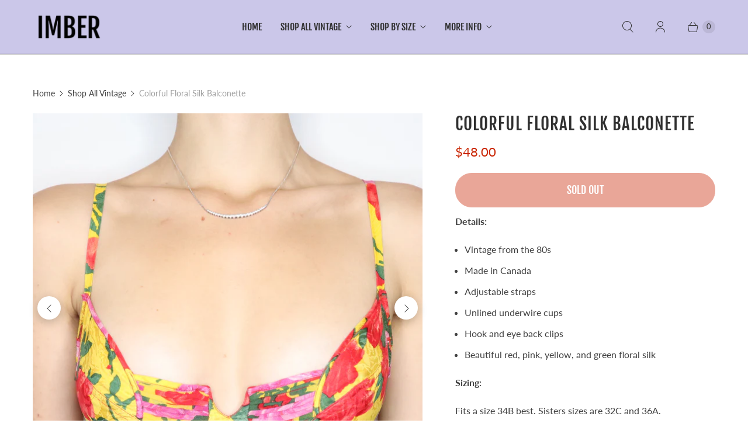

--- FILE ---
content_type: text/javascript; charset=utf-8
request_url: https://imbervintage.com/products/vintage-80s-colorful-floral-silk-balconette-bra.js
body_size: 909
content:
{"id":6798989361208,"title":"Colorful Floral Silk Balconette","handle":"vintage-80s-colorful-floral-silk-balconette-bra","description":"\u003cp\u003e\u003cb\u003eDetails:\u003c\/b\u003e\u003c\/p\u003e\n\u003cul\u003e\n\u003cli\u003eVintage from the 80s\u003c\/li\u003e\n\u003cli\u003eMade in Canada\u003c\/li\u003e\n\u003cli\u003eAdjustable straps\u003c\/li\u003e\n\u003cli\u003eUnlined underwire cups\u003c\/li\u003e\n\u003cli\u003eHook and eye back clips\u003c\/li\u003e\n\u003cli\u003eBeautiful red, pink, yellow, and green floral silk\u003c\/li\u003e\n\u003c\/ul\u003e\n\u003cp\u003e\u003cb\u003eSizing:\u003c\/b\u003e\u003c\/p\u003e\n\u003cp\u003e\u003cspan style=\"font-weight: 400;\"\u003eFits a size 34B best. Sisters sizes are 32C and 36A. \u003c\/span\u003e\u003c\/p\u003e\n\u003cp\u003e\u003cb\u003eCondition:\u003c\/b\u003e\u003c\/p\u003e\n\u003cp\u003e\u003cspan style=\"font-weight: 400;\"\u003eExcellent vintage condition. One minor hole repaired in the seam of the left cup.\u003c\/span\u003e\u003c\/p\u003e\n\u003cp\u003e\u003cspan style=\"font-weight: 400;\"\u003eModel Stats: 34\" Bust, 26\" Waist, 38\" Hips, 5'9 Height, Dress Size 6\u003c\/span\u003e\u003c\/p\u003e\n\u003cp\u003e \u003c\/p\u003e","published_at":"2021-08-16T08:48:47-07:00","created_at":"2021-08-16T08:48:47-07:00","vendor":"Imber Vintage","type":"Lingerie","tags":["1980s","80s","balconette","bra","colorful","floral","green","Lingerie","pink","red","Silk","silk bra","silk lingerie","small","Vintage","yellow"],"price":4800,"price_min":4800,"price_max":4800,"available":false,"price_varies":false,"compare_at_price":6900,"compare_at_price_min":6900,"compare_at_price_max":6900,"compare_at_price_varies":false,"variants":[{"id":40065980956728,"title":"Default Title","option1":"Default Title","option2":null,"option3":null,"sku":"","requires_shipping":true,"taxable":true,"featured_image":null,"available":false,"name":"Colorful Floral Silk Balconette","public_title":null,"options":["Default Title"],"price":4800,"weight":0,"compare_at_price":6900,"inventory_quantity":0,"inventory_management":"shopify","inventory_policy":"deny","barcode":"","quantity_rule":{"min":1,"max":null,"increment":1},"quantity_price_breaks":[],"requires_selling_plan":false,"selling_plan_allocations":[]}],"images":["\/\/cdn.shopify.com\/s\/files\/1\/1668\/8927\/products\/image_e88935e9-af8a-4d6e-9f73-0f12bac6226a.jpg?v=1629128944","\/\/cdn.shopify.com\/s\/files\/1\/1668\/8927\/products\/image_15f775bb-f2ca-4ff6-9eb6-117e3bf610b9.jpg?v=1629128961","\/\/cdn.shopify.com\/s\/files\/1\/1668\/8927\/products\/image_5c1c2395-f402-4a8c-970e-8ec79bdeef9e.jpg?v=1629128967","\/\/cdn.shopify.com\/s\/files\/1\/1668\/8927\/products\/image_994c949d-1c04-4d94-8570-f94921094cd2.jpg?v=1629128970","\/\/cdn.shopify.com\/s\/files\/1\/1668\/8927\/products\/image_c20dae25-5680-4be7-b1b8-0166543e9450.jpg?v=1629128972","\/\/cdn.shopify.com\/s\/files\/1\/1668\/8927\/products\/image_7565d516-9c83-40e3-b814-1684ef58dceb.jpg?v=1629128974"],"featured_image":"\/\/cdn.shopify.com\/s\/files\/1\/1668\/8927\/products\/image_e88935e9-af8a-4d6e-9f73-0f12bac6226a.jpg?v=1629128944","options":[{"name":"Title","position":1,"values":["Default Title"]}],"url":"\/products\/vintage-80s-colorful-floral-silk-balconette-bra","media":[{"alt":null,"id":22065438916664,"position":1,"preview_image":{"aspect_ratio":1.0,"height":2833,"width":2833,"src":"https:\/\/cdn.shopify.com\/s\/files\/1\/1668\/8927\/products\/image_e88935e9-af8a-4d6e-9f73-0f12bac6226a.jpg?v=1629128944"},"aspect_ratio":1.0,"height":2833,"media_type":"image","src":"https:\/\/cdn.shopify.com\/s\/files\/1\/1668\/8927\/products\/image_e88935e9-af8a-4d6e-9f73-0f12bac6226a.jpg?v=1629128944","width":2833},{"alt":null,"id":22065439211576,"position":2,"preview_image":{"aspect_ratio":1.0,"height":3073,"width":3073,"src":"https:\/\/cdn.shopify.com\/s\/files\/1\/1668\/8927\/products\/image_15f775bb-f2ca-4ff6-9eb6-117e3bf610b9.jpg?v=1629128961"},"aspect_ratio":1.0,"height":3073,"media_type":"image","src":"https:\/\/cdn.shopify.com\/s\/files\/1\/1668\/8927\/products\/image_15f775bb-f2ca-4ff6-9eb6-117e3bf610b9.jpg?v=1629128961","width":3073},{"alt":null,"id":22065439244344,"position":3,"preview_image":{"aspect_ratio":1.0,"height":2987,"width":2987,"src":"https:\/\/cdn.shopify.com\/s\/files\/1\/1668\/8927\/products\/image_5c1c2395-f402-4a8c-970e-8ec79bdeef9e.jpg?v=1629128967"},"aspect_ratio":1.0,"height":2987,"media_type":"image","src":"https:\/\/cdn.shopify.com\/s\/files\/1\/1668\/8927\/products\/image_5c1c2395-f402-4a8c-970e-8ec79bdeef9e.jpg?v=1629128967","width":2987},{"alt":null,"id":22065439277112,"position":4,"preview_image":{"aspect_ratio":1.0,"height":3001,"width":3001,"src":"https:\/\/cdn.shopify.com\/s\/files\/1\/1668\/8927\/products\/image_994c949d-1c04-4d94-8570-f94921094cd2.jpg?v=1629128970"},"aspect_ratio":1.0,"height":3001,"media_type":"image","src":"https:\/\/cdn.shopify.com\/s\/files\/1\/1668\/8927\/products\/image_994c949d-1c04-4d94-8570-f94921094cd2.jpg?v=1629128970","width":3001},{"alt":null,"id":22065439309880,"position":5,"preview_image":{"aspect_ratio":1.0,"height":3314,"width":3314,"src":"https:\/\/cdn.shopify.com\/s\/files\/1\/1668\/8927\/products\/image_c20dae25-5680-4be7-b1b8-0166543e9450.jpg?v=1629128972"},"aspect_ratio":1.0,"height":3314,"media_type":"image","src":"https:\/\/cdn.shopify.com\/s\/files\/1\/1668\/8927\/products\/image_c20dae25-5680-4be7-b1b8-0166543e9450.jpg?v=1629128972","width":3314},{"alt":null,"id":22065439342648,"position":6,"preview_image":{"aspect_ratio":1.0,"height":2208,"width":2208,"src":"https:\/\/cdn.shopify.com\/s\/files\/1\/1668\/8927\/products\/image_7565d516-9c83-40e3-b814-1684ef58dceb.jpg?v=1629128974"},"aspect_ratio":1.0,"height":2208,"media_type":"image","src":"https:\/\/cdn.shopify.com\/s\/files\/1\/1668\/8927\/products\/image_7565d516-9c83-40e3-b814-1684ef58dceb.jpg?v=1629128974","width":2208}],"requires_selling_plan":false,"selling_plan_groups":[]}